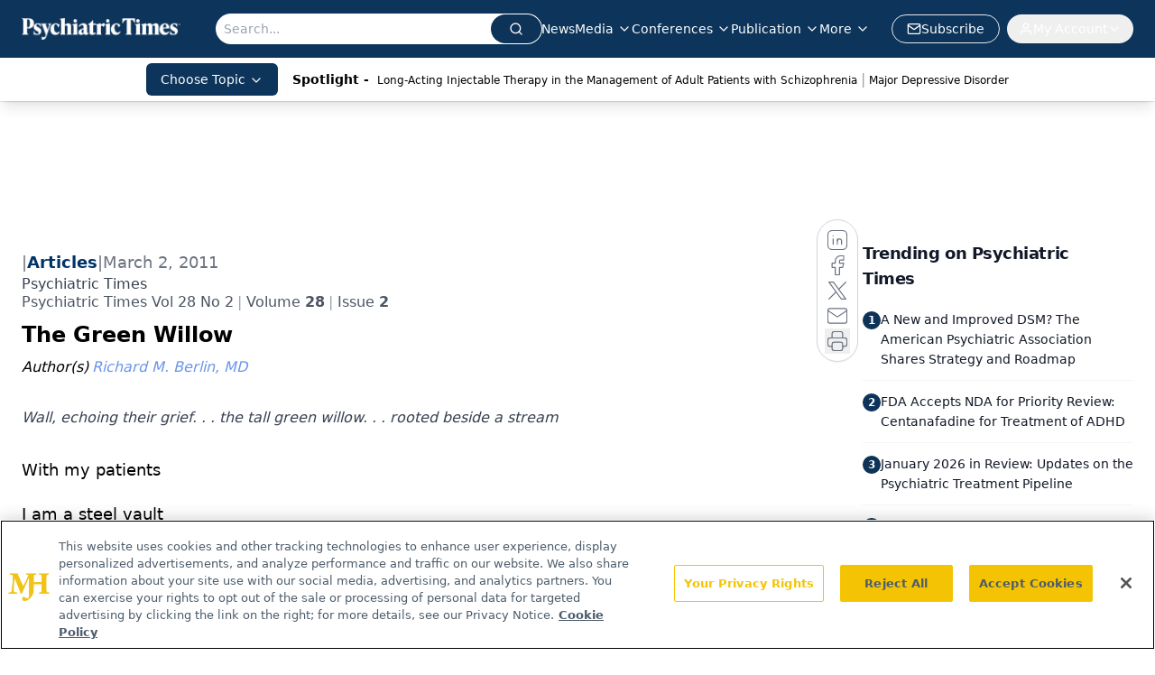

--- FILE ---
content_type: text/html; charset=utf-8
request_url: https://www.google.com/recaptcha/api2/aframe
body_size: 182
content:
<!DOCTYPE HTML><html><head><meta http-equiv="content-type" content="text/html; charset=UTF-8"></head><body><script nonce="lTnU6DB3zEZsiQ2tdINc8Q">/** Anti-fraud and anti-abuse applications only. See google.com/recaptcha */ try{var clients={'sodar':'https://pagead2.googlesyndication.com/pagead/sodar?'};window.addEventListener("message",function(a){try{if(a.source===window.parent){var b=JSON.parse(a.data);var c=clients[b['id']];if(c){var d=document.createElement('img');d.src=c+b['params']+'&rc='+(localStorage.getItem("rc::a")?sessionStorage.getItem("rc::b"):"");window.document.body.appendChild(d);sessionStorage.setItem("rc::e",parseInt(sessionStorage.getItem("rc::e")||0)+1);localStorage.setItem("rc::h",'1769913317761');}}}catch(b){}});window.parent.postMessage("_grecaptcha_ready", "*");}catch(b){}</script></body></html>

--- FILE ---
content_type: application/javascript
request_url: https://api.lightboxcdn.com/z9gd/43411/www.psychiatrictimes.com/jsonp/z?cb=1769913302405&dre=l&callback=jQuery11240629667882497911_1769913302386&_=1769913302387
body_size: 1181
content:
jQuery11240629667882497911_1769913302386({"dre":"l","response":"[base64].EgAKj-IihXFKAB9pFEoqUyABSP5gGE8GEQKE0P4wqpQtylAAkWAAegArAB-PERGFgcSwbLZGIAbvS3PSAGb0qLyHhccbLCj8sCmMVkAAqYyiZERACUKH8KGAMRB6SJedCyPS.ryAI5Q9SIgBCpRY1gxNHoZIJfy4hPEhJoUPoiI-4hyfAxYCNpXhNHpXC49JI9LGiNFNC8y3tZHh4iNZr-fLcbkJJqp1JoIbc.JhUXhbkRABEyBBrGAKFEse6w25PW5HX8mPDDTQuzQAB5QqJG6xklN.T1MeniZnspJxeD2nOmek0Uk0UelelVIVi5gIgCSHi6.IU2wY8MFf3UZOJXGJJvDhKi-bc7usyNR6PtcK4JERdR2BAVQ0DQNZQNA2RVGQxAiFw9BuDAiBYHgRR4ECQA_","success":true});

--- FILE ---
content_type: text/plain; charset=utf-8
request_url: https://fp.psychiatrictimes.com/M0Wq/u4Nw-S/7m9x/c962DTG/Q8S?q=vnFC4dZv8NpwPrIAgVP2
body_size: -57
content:
2UU2LIHQb3pto+e55jbdr9HUUtKgboOs5OWdjYHLVoL0r3q5rZRPiYkFnBkjMa7tA2nTHA4da874/dAtK1xgJFRsevTkBIU=